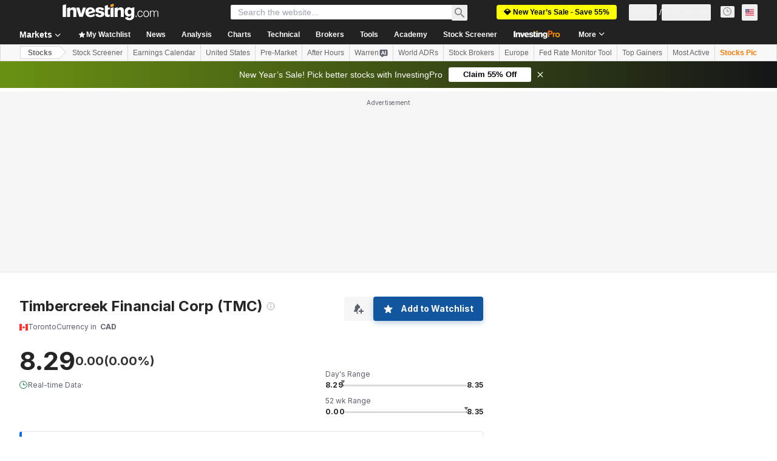

--- FILE ---
content_type: application/javascript
request_url: https://promos.investing.com/eu-a4flkt7l2b/z9gd/9a63d23b-49c1-4335-b698-e7f3ab10af6c/www.investing.com/jsonp/z?cb=1769109586620&callback=__dgopac6y7tzt3s
body_size: 498
content:
__dgopac6y7tzt3s({"ts":1769109586873.0,"success":true,"geo":{"country_name":"United States","city":"Columbus","time_zone":"America/New_York","longitude":-83.0061,"continent_code":"NA","zipcode":"43215","region_code":"OH","country_code":"US","ip":"18.191.190.75","metro_code":535,"region_name":"Ohio","continent_name":"North America","latitude":39.9625},"da":"bg*br*al|Apple%bt*bm*bs*cb*bu*dl$0^j~m|131.0.0.0%v~d~f~primarySoftwareType|Robot%s~r~dg*e~b~dq*z|Blink%cn*ds*ba*ch*cc*n|Chrome%t~bl*ac~aa~g~y|macOS%ce*ah~bq*bd~dd*cq$0^cl*df*bp*ad|Desktop%bh*c~dc*dn*bi*ae~ci*cx*p~bk*de*bc*i~h|10.15.7%cd*w~cu*ck*l~u~partialIdentification*af~bz*db*ab*q~a*cp$0^dh*k|Apple%cr*ag|-","rand":572934});